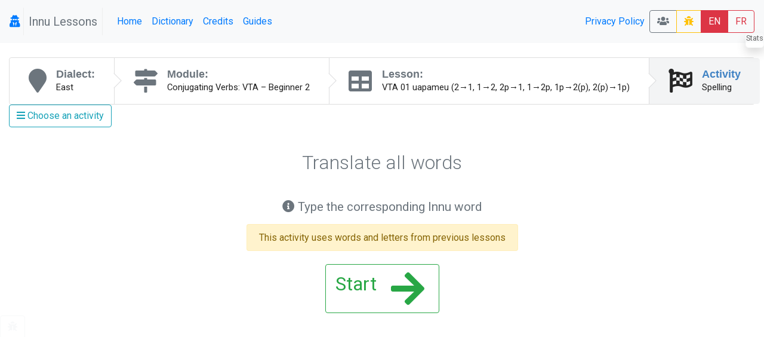

--- FILE ---
content_type: text/html; charset=UTF-8
request_url: https://lessons.innu-aimun.ca/lessons/activity/598?dialect=2
body_size: 12225
content:
<!DOCTYPE html>
<html  lang="en">
<head>
    <meta charset="utf-8"/>    <meta name="viewport" content="width=device-width, initial-scale=1.0">
    <title>
        Lessons: VTA 01 uapameu (2→1, 1→2, 2p→1, 1→2p, 1p→2(p), 2(p)→1p)::Translate all words    </title>

    <link href="/favicon.ico" type="image/x-icon" rel="icon"/><link href="/favicon.ico" type="image/x-icon" rel="shortcut icon"/>    <link rel="stylesheet" href="/css/bootstrap.min.css"/>    <link rel="stylesheet" href="/css/lessons.css"/>    <meta name="google-signin-scope" content="profile email">
    <meta name="google-signin-client_id" content="217034757918-l96s9h0tbcqafmdhr0eq6hpojdhktvaa.apps.googleusercontent.com">

    <script src="/js/jquery-3.3.1.min.js"></script>
    <!--script
        src="https://code.jquery.com/jquery-3.3.1.min.js"
        integrity="sha256-FgpCb/KJQlLNfOu91ta32o/NMZxltwRo8QtmkMRdAu8="
        crossorigin="anonymous"></script-->


    <link href="https://fonts.googleapis.com/css?family=Raleway:500i|Roboto:300,400,700|Roboto+Mono" rel="stylesheet">
    <link rel="stylesheet" href="https://use.fontawesome.com/releases/v5.3.1/css/all.css" integrity="sha384-mzrmE5qonljUremFsqc01SB46JvROS7bZs3IO2EmfFsd15uHvIt+Y8vEf7N7fWAU" crossorigin="anonymous">
    <style type="text/css">
        @media screen and (min-width:1440px){
            .card-img-top {
                width:auto;
                margin:.5rem auto;
                min-height: 150px;
                max-height:500px;

                max-width: 100%;
            }
        }
        @media screen and (max-width:425px){
            .col > .card , #images > .card{
                width:90vw;

            }
        }

        svg.loader {
            width: 30vw;
            height: 30vh;
            position: fixed;
            top: 30vh;
            left: 30vw;
            display: block;
            z-index: 1000;
        }
    </style>
</head>
<body>
<nav class="navbar navbar-expand-sm  navbar-primary bg-light" id="menu">
    <span class="navbar-brand">
        <a href="#"  title="My profile">
                <i class="fa fa-user-secret icon"></i>
            </a>



    <span class="navbar-text text-muted px-2" style="border: 1px solid #eee; border-width:0 1px 0 1px;" >Innu Lessons</span>
    </span>
    <button class="navbar-toggler collapsed btn-outline-secondary" type="button" data-toggle="collapse" data-target="#menuCollapsible" aria-controls="menuCollapsible" aria-expanded="false" aria-label="Toggle navigation">
        <span class="fa fa-bars"></span>
    </button>

    <div class="collapse navbar-collapse" id="menuCollapsible">
        <ul class="navbar-nav mr-auto">
            <li class="nav-item">
                <a class="nav-link"  href="/" >
                    Home                </a>
            </li>

            <li class="nav-item">
                <a target="dictionary" class=" nav-link" href="https://dictionary.innu-aimun.ca">Dictionary</a>

            </li>
            <li class="nav-item">
                <a class=" nav-link" href="/pages/credits">Credits</a>

            </li>
            <li class="nav-item">
                <a class=" nav-link" href="/pages/guide">Guides</a>

            </li>


        </ul>
        <ul class="navbar-nav ">


            <li class="nav-item">

            </li>
            <li class="nav-item">

            </li>
            <li class="nav-item">
                <a class=" nav-link" href="/pages/privacy">Privacy Policy</a>

            </li>
            <li class="nav-item">

            </li>
        </ul>






        <span class="btn-group">
            <a class="btn btn-outline-secondary" title="Classrooms" href="/classrooms"><i class="fa fa-users"></i> </a>

                        <a  class="btn btn-outline-warning " title="report a bug" href="/lessons/report-a-problem"><i class="fa fa-bug"></i> </a>
            <a class="btn btn-danger" href="/lessons/activity/598?locale=eng" >EN</a>
            <a class="btn btn-outline-danger" href="/lessons/activity/598?locale=fra" >FR</a>
                    </span>
    </div>
</nav>

<svg class="loader " version="1.1" id="L9" xmlns="http://www.w3.org/2000/svg" xmlns:xlink="http://www.w3.org/1999/xlink"
     x="0px" y="0px"
     viewBox="0 0 100 100" enable-background="new 0 0 0 0" xml:space="preserve">
                    <path fill="#999"
                          d="M73,50c0-12.7-10.3-23-23-23S27,37.3,27,50 M30.9,50c0-10.5,8.5-19.1,19.1-19.1S69.1,39.5,69.1,50">
                        <animateTransform
                            attributeName="transform"
                            attributeType="XML"
                            type="rotate"
                            dur="1s"
                            from="0 50 50"
                            to="360 50 50"
                            repeatCount="indefinite"/>
                    </path>
                </svg>

<div id="main" class="mt-4 container-fluid"  >

    <div class="row">

        <div class="col-md-auto order-last order-md-first  "  id="sidebar">
                    </div>
        <div class="col activity " id="mainContent">
                        <div class="d-flex  align-content-center">

    <nav class="ui steps m-auto ">
        <a href="#"   data-toggle="modal" data-target="#dialectList" class="nav-link  text-secondary  step ">
            <i class="fa fa-map-marker icon"></i>
            <div class="content ">
                <div class="title">Dialect:</div>
                <div class="description">
                    East                </div>
            </div>
        </a>
        <a href="/levels" class=" text-secondary  step">
            <i class="fa  fa-map-signs icon"></i>
            <div class="content">
                <div class="title">Module:</div>
                <div class="description">
                    Conjugating Verbs: VTA – Beginner 2
                </div>
            </div>
        </a>
        <a href="/levels/view/15"  class=" text-secondary  step">
            <i class="fa fa-table icon"></i>
            <div class="content">
                <div class="title">Lesson:</div>
                <div class="description">VTA 01 uapameu (2→1, 1→2, 2p→1, 1→2p, 1p→2(p), 2(p)→1p)</div>
            </div>
        </a>
        <a href="#" class="active step"  data-toggle="modal" data-target="#activityList"  >
            <i class="fa fa-flag-checkered icon"></i>
            <div class="content">
                <div class="title">Activity</div>
                <div class="description">Spelling</div>
            </div>
        </a>

    </nav>
</div>

<div class="modal fade " id="dialectList" tabindex="-1" role="dialog">
    <div class="modal-dialog" role="document">
        <div class="modal-content">
            <div class="modal-header">
                <h5 class="modal-title">Choose Activity Dialect</h5>
                <button type="button" class="close" data-dismiss="modal" aria-label="Close">
                    <span aria-hidden="true">&times;</span>
                </button>
            </div>
            <div class="modal-body">
                <div class="row justify-content-md-center">
                    <div class="col ">
                        <div class="list-group ">
                                                            <a  class="list-group-item list-group-item-action flex-column align-items-start  "    href="/lessons/activity/598?dialect=2" >
                                    <h3 class="mb-1 bg-teal">
                                        <i class="fa fa-arrow-right icon float-right"></i>
                                        East                                    </h3>

                                </a>


                                                            <a  class="list-group-item list-group-item-action flex-column align-items-start  "    href="/lessons/activity/598?dialect=3" >
                                    <h3 class="mb-1 bg-teal">
                                        <i class="fa fa-arrow-right icon float-right"></i>
                                        West                                    </h3>

                                </a>


                                                    </div>
                    </div>
                </div>
            </div>
            <div class="modal-footer">
                <button type="button" class="btn btn-secondary" data-dismiss="modal">Close</button>

            </div>
        </div>
    </div>
</div>

<div class="btn-group">
    <a href="#" data-toggle="modal" data-target="#activityList"  class="btn btn-outline-info">
        <i class="fa fa-bars"></i>  Choose an activity    </a>
    
</div>

<div class="modal fade " id="activityList" tabindex="-1" role="dialog">
    <div class="modal-dialog modal-xl" role="document">
        <div class="modal-content">
            <div class="modal-header">
                <h5 class="modal-title">Choose activity</h5>
                <button type="button" class="close" data-dismiss="modal" aria-label="Close">
                    <span aria-hidden="true">&times;</span>
                </button>
            </div>
            <div class="modal-body">
                <div class="row justify-content-md-center">
                    <div class="col ">
                        <div class="list-group list-group-flush ">


                            
                                <a  class="list-group-item list-group-item-action flex-column align-items-start  "     href="/lessons/activity/591" >
                                    <h6 class="mb-1 bg-teal">
                                                                                    <i class="float-right fa fa-arrow-right icon"></i>
                                         </i> Repeat and record (for L2 learners)</h6>
                                    <p>Listen, record what you hear, and compare your own pronunciation to the original.
<i>*User recordings are temporary and will never be saved on our server</i></p>
                                                                    </a>



                            
                                <a  class="list-group-item list-group-item-action flex-column align-items-start  "     href="/lessons/activity/592" >
                                    <h6 class="mb-1 bg-teal">
                                                                                    <i class="float-right fa fa-arrow-right icon"></i>
                                         </i> Recognize new words</h6>
                                    <p></p>
                                                                    </a>



                            
                                <a  class="list-group-item list-group-item-action flex-column align-items-start  "     href="/lessons/activity/593" >
                                    <h6 class="mb-1 bg-teal">
                                                                                    <i class="float-right fa fa-arrow-right icon"></i>
                                         </i> Match written translations</h6>
                                    <p><p>Click the Innu word/phrase and its corresponding translation</p></p>
                                                                    </a>



                            
                                <a  class="list-group-item list-group-item-action flex-column align-items-start  "     href="/lessons/activity/594" >
                                    <h6 class="mb-1 bg-teal">
                                                                                    <i class="float-right fa fa-arrow-right icon"></i>
                                         </i> Recognize new word translations</h6>
                                    <p>Listen, then click the corresponding translation</p>
                                                                    </a>



                            
                                <a  class="list-group-item list-group-item-action flex-column align-items-start  "     href="/lessons/activity/595" >
                                    <h6 class="mb-1 bg-teal">
                                                                                    <i class="float-right fa fa-arrow-right icon"></i>
                                         </i> Dictation</h6>
                                    <p></p>
                                                                    </a>



                            
                                <a  class="list-group-item list-group-item-action flex-column align-items-start  "     href="/lessons/activity/596" >
                                    <h6 class="mb-1 bg-teal">
                                                                                    <i class="float-right fa fa-arrow-right icon"></i>
                                         </i> Translate the words</h6>
                                    <p><p>Type the corresponding Innu word</p></p>
                                                                    </a>



                            
                                <a  class="list-group-item list-group-item-action flex-column align-items-start  "     href="/lessons/activity/597" >
                                    <h6 class="mb-1 bg-teal">
                                                                                    <i class="float-right fa fa-arrow-right icon"></i>
                                         </i> Recognize all words</h6>
                                    <p></p>
                                                                    </a>



                            
                                <a  class="list-group-item list-group-item-action flex-column align-items-start  "     href="/lessons/activity/598" >
                                    <h6 class="mb-1 bg-teal">
                                                                                    <i class="float-right fa fa-arrow-right icon"></i>
                                         </i> Translate all words</h6>
                                    <p>Type the corresponding Innu word</p>
                                                                    </a>



                                                    </div>
                    </div>
                </div>
            </div>
            <div class="modal-footer">
                <button type="button" class="btn btn-secondary" data-dismiss="modal">Close</button>

            </div>
        </div>
    </div>
</div>

<div class="alert alert-warning alert-dismissible text-center d-none" id="dialectChanged">
    <span class="fa fa-exclamation-circle mr-2"></span> Uh-oh! We don't have this lesson in the <em>East</em> dialect. It has been replaced with the  <strong>East</strong> dialect.</div>

<header class="ui header mt-4" style="margin-bottom: 2em;">
    <h2 class="text-center font-weight-light text-secondary p-3" > <!--VTA 01 uapameu (2→1, 1→2, 2p→1, 1→2p, 1p→2(p), 2(p)→1p):--> Translate all words    </h2>
    <div class="sub header text-center text-secondary p-3" style="font-size: 1.3rem; white-space: pre;"><i class="fa fa-info-circle"></i> Type the corresponding Innu word</div>    <p class="mt-2 text-center justify-content-center "><span class="alert alert-warning">This activity uses words and letters from previous lessons</span></p>

</header>
<div class="row justify-content-center">
    <div class="col-4 text-center">
        <button onclick="startGame(); $(this).parent().parent().remove();" class="btn btn-lg btn-outline-success rounded align-text-bottom" title="" style="font-size: 2rem;">
            <i class="fa fa-arrow-right mr-2 ml-4 float-right" style="font-size: 4rem" ></i>Start        </button>
    </div>
</div>
<script type="text/javascript">

    function timeToString(time) {


        var minutes=0;
        if(time>60)
            minutes=Math.floor(time/60)%60;

        var seconds=time;
        if(time>60)
            seconds=time%60;

        return zeroPad(minutes)+':'+zeroPad(seconds);
    };
    function zeroPad(num){
        if(Math.floor(num)>9)return Math.floor(num);
        return "0"+Math.floor(num);
    };
    function trimString(sInString) {
        sInString = sInString.replace( /^\s+/g, "" );// strip leading
        return sInString.replace( /\s+$/g, "" );// strip trailing
    }

    function updateTime() {
        if( max_points>0){
            $("#grade").html("<span class='p-1'><i class='fa  fa-bullseye mr-2'></i> "+(score>0?Math.ceil((score/max_points)*100):0)+"%</span>");
            //$("#grade").html("<span class='p-1'><i class='fa  fa-bullseye mr-2'></i> "+(Math.ceil((score/max_points)*100))+"%</span>");
        }
        if (starttime!=null) {
            if (timerPaused) {
                document.getElementById("timer").style.textDecoration="blink";
                return;
            }
            time=new Date().getTime();
            elapsed=(time-starttime)/1000;
        }
        $('#timer').html("<i class='fa  fa-stopwatch mr-2'></i>"+timeToString(elapsed));
        document.getElementById("timer").style.textDecoration="none";
    };

    function addPenalty(time) {
        starttime=starttime-time*1000;
    };
    let gold= 85;
    let bronze =50;
    let silver=70;
    let score=0;
    let loading=true;
    let finished=false;
    let starttime=null;
    let elapsed=0;
    let timerPaused=true;
    let timePerQuestion =65;
    let max_points = 40;
    let isTimeBased= false;
    let userAccuracy =0;
    let userLexicon = {};

    function startGame() {
        if (starttime!=null) return;
        $('#content > .row').removeClass('d-none'); $(this).parent().parent().remove();
        try {
            //console.log($("#audio")[0]);
            $("#audio")[0].pause();
        }catch (e) {

        }
        timerPaused = false;
        starttime=new Date().getTime();
        setTimeout(function (){showTimer();},1000);
        try{
            playNext();
        }catch (e) {

        }
    }
    function showTimer() {
        if (!finished) {
            setTimeout( function (){showTimer();},1000);
            updateTime();
        }
    }
    function pauseGame() {
        timerPaused=true;
        $("#timer").addClass("blink");

    }
    function resumeGame() {
        if (!timerPaused) return;
        starttime=new Date().getTime()-elapsed*1000;
        timerPaused=false;
        $("#timer").removeClass("blink");
    }
    function finishGame() {
        finished = true;
        if( max_points>0){
            $("#grade").html("<span class='p-1'><i class='fa  fa-bullseye mr-2'></i> "+(score>0?Math.ceil((score/max_points)*100):0)+"%</span>");
        }

        if(isTimeBased){
            gold = 10;
            silver = gold*70;
            bronze = silver*1.5;
        }else {
            gold=  max_points;
            bronze = Math.ceil(0.50 * max_points);
            silver= Math.ceil(0.75 * max_points);

            }
                let percentage  = max_points>0?Math.ceil((score/max_points)*100):100;

        $('#scoreAlert').removeClass('d-none');
        $('#scoreAlert .alert').addClass('show');
        let message="Bronze feathers! To get silver feathers, complete the exercise with " + silver + " points!";

        let sound='bronze';
        let gold_time = false;

        if (percentage>99 && (gold_time === false || gold_time >= elapsed ) && isPerformance(gold)) {
            message="Congratulations !  You've mastered this exercise!";
            try{
                showGold();

            }catch(err){}


            setTimeout(function(){
                playAudio('/files/sounds/EGoodYoureGreat.mp3');
            },2500);

        }
        else if (percentage>74 && isPerformance(silver)) {
            message="Well done ! Required for gold:   "+(max_points>0?"points: "+max_points+"/"+max_points:"")+" ";
            try{
                showSilver();

            }catch(err){}
            playAudio('/files/sounds/EGoodKeepingGoing.mp3');

        } else if (percentage>50 && isPerformance(bronze) ){
            message="Well done ! Required for silver:  "+(max_points>0?"points: "+Math.ceil(max_points*.75)+"/"+max_points:"")+" ";

            try{
                showBronze();

            }catch(err){}

            setTimeout (function (){
                playAudio('/files/sounds/EGoodKeepingGoing.mp3');
            }, 5500);

        }
        else if (score>0) {
            message="Good effort ! Required for bronze:  "+(max_points>0?"points: "+Math.ceil(max_points*.5)+"/"+max_points:"")+" ";

            try{showTried();}catch(err){}

            playAudio('/files/sounds/EGood1-Ekute.mp3');

        }
        else{
            message="Please review the lesson and try again ! For bronze  "+(max_points>0?"points: "+Math.ceil(max_points*.5)+"/"+max_points:"")+" ";
        }
        try
        {
            $('#reward_ranking').html(message);
        }
        catch(err){}
        if(max_points>0){
            $('#reward_ranking').before('<div class="alert alert-info"><span class="fa-2x p-1">'+score.toFixed(2)+"/"+max_points+ "</span>points <span style='font-size:1.5rem'>"+elapsed+"</span>s </div>");
        }
    }
    function showReward(reward){
        try{
            $('#'+reward).addClass('show');

        }catch(err){}
    }
    function showTried() {
        showReward('reward_tried');


    }
    function showBronze(){
        showTried();
        setTimeout( function(){ showReward('reward_bronze'); $("#trophy").addClass('bronze');document.getElementById("bronzeCheer").volume="0.1"; playEmbedAudio("bronzeCheer");}, 1000);

    }
    function showSilver(){
        showBronze();
        setTimeout( function(){ showReward('reward_silver'); $("#trophy").addClass('silver'); document.getElementById("silverCheer").volume="0.2"; playEmbedAudio("silverCheer");},2000);

    }
    function showGold(){
        showSilver();
        setTimeout( function(){ showReward('reward_gold'); $("#trophy").addClass('gold'); document.getElementById("goldCheer").volume="0.1"; playEmbedAudio("goldCheer");},3000);

    }
    function showAlertCorrect(){
        $("#correctAlert").removeClass('d-none');
        $("#correctAlert .alert").addClass('show');
    }
    function showAlertInCorrect(){
        $("#incorrectAlert").removeClass('d-none');
        $("#incorrectAlert .alert").addClass('show');
    }
    function hideAlertCorrect(){
        $("#correctAlert .alert").removeClass('show');
        $("#correctAlert").addClass('d-none');
    }
    function hideAlertInCorrect(){
        $("#incorrectAlert .alert").removeClass('show');
        $("#incorrectAlert").addClass('d-none');
    }
    function isPerformance(val){
        return isTimeBased? elapsed<=val:score>=val;
    }
    function escapeRegExp(string) {
        return string.replace(/[.*+?^${}()|[\]\\]/g, '\\$&'); // $& means the whole matched string
    }
     function  splitChars(entry){

        if(entry){
            let letters = entry.split('');//split the word
            /*
             * innu s never occurs alone , it occurs as sh |ss |tsh
             */
            let specialChars = ["tsh","ss","sh"/*,"kᵘ",  "mᵘ",  "shᵘ",  "tᵘ"*/];
            entry = entry .toLowerCase();
            for(let c in specialChars)
                if(entry.match(specialChars[c])!=null){
                    let char = specialChars[c];
                    let pos = 0;
                    while(entry.length){
                        let pos = entry.indexOf(char);
                        len = char.length;
                        //console.log(entry,char,pos,len);
                        if(pos<0)break;
                        letters[pos]=letters[pos]+char.substr(1);
                        entry= entry.substr(0,pos)+"*"+entry.substr(pos+1);
                        //entry[pos]="*";
                        while(len>1){
                            len--;
                            delete letters[pos+len];
                            entry= entry.substr(0,(pos+len))+"*"+entry.substr((pos+len)+1);
                            //entry[pos+len]="*";
                        }
                        //console.log(char,entry);
                        pos+=len;
                        //entry = entry.substr(pos);
                    }
                }
            let results = [];
            for(let i in letters){
                if(letters[i]!=undefined)results.push(letters[i])
            }
            return results;
        }
        return [];
    }
    function toRoman(txt){
        if(txt)
        return txt.replace(/ᵘ/ig,'w');
        return txt;
    }
    function toSyllabic(txt){
        if(txt)
        return txt.replace(/w/ig,'ᵘ').replace(/l/ig,'n').replace(/ń/ig,'n');
        return txt;
    }

    function updateLexicon(lexicon_id,isCorrect){
        if(userLexicon[lexicon_id]==undefined){
            userLexicon[lexicon_id] = { lexicon_id:lexicon_id, total:0, correct:0};
        }
        userLexicon[lexicon_id].total += 1;
        if(isCorrect) userLexicon[lexicon_id].correct += 1;
    }
    function saveUserLexicon(){
        try{
            $.ajaxSetup({
                headers:{'X-CSRF-Token':'8ae0bfe0ddda7b17fddd3cfceea90bce728f03058be3d2b860cc6ce6fc73f6fe4f2fc496d773404a9c462a3d4010d80e23e683b4dcb365ba3ec7b2da41e0b15c'},

            });
            $.post('/users/update-my-lexicons.json', {
                data:userLexicon,
                _csrfToken:"8ae0bfe0ddda7b17fddd3cfceea90bce728f03058be3d2b860cc6ce6fc73f6fe4f2fc496d773404a9c462a3d4010d80e23e683b4dcb365ba3ec7b2da41e0b15c"

            },function(response){
                console.log(response);
                $("#scoreAlert > .alert").append('<div id="scoreFeedBack" class="alert  alert-dismissible  '+response.status+'">'+`<button type="button" class="close" data-dismiss="alert" aria-label="Close">
                    <span aria-hidden="true">&times;</span>
                </button>`+response.message+'</div>');
                setTimeout(function(){
                    $("#scoreFeedBack").remove();
                },3000);
            }).fail(function () {

            });;

        }catch (e) {
            console.log("save points", e)
        }
    }


    $(function(){
                $("#sidebar").addClass('d-none');
        $('#dialectList').on('show.bs.modal', function (e) {
            playAudio('/files/sounds/EChooseDialect.mp3');
        });
        $('#activityList').on('show.bs.modal', function (e) {
            playAudio('/files/sounds/EChooseExerciceLesson.mp3');
            $('#scoreAlert').addClass('d-none');
        });
        setTimeout(function () {
            $('#dialectChanged').addClass("fade");
            setTimeout(function () {
                $('#dialectChanged').addClass("d-none");
            },4500);
        },4500);

    });



</script>
<audio id="goldCheer"  volume="0.1">
    <source src="/assets/5_Sec_Crowd_Cheer-Mike_Koenig-1562033255.mp3" type="audio/mpeg">
</audio>
<audio id="silverCheer" volume="0.1">
    <source src="/assets/Ovation-Mike_Koenig-1061486511.mp3" type="audio/mpeg">
</audio>
<audio id="bronzeCheer" volume="0.1">
    <source src="/assets/Applause Moderate 2 -SoundBible.com-1871339441.mp3" type="audio/mpeg">
</audio>
<div id="content" class="container-fluid">

    <div class="row d-none">
        <div class="col mb-5">
            <div id="progress" class="progress " style="height:2rem">
                <div class="progress-bar bg-success" role="progressbar" aria-valuenow="0" aria-valuemin="0" aria-valuemax="100"></div>
            </div>
        </div>
    </div>



    <div class="row align-content-center justify-content-center d-none">

        <div id="questions" class="col text-center">
            <div class="alert alert-info d-md-none mt-2"><span class="fa fa-info-circle mr-2"></span> Type w if you want to type ᵘ</div>
                        <div id="question1696" class="d-none text-center">
                <span id="image_1696"></span><p class='text-info text-center ' style='font-size:1.8rem' onclick="playEmbedAudio('sound_1696')" >envoyons-le/la qqpart! (nous [inclusif])</p>                <input placeholder="Type in this box :  Type w if you want to type ᵘ"  autocomplete="off" onkeypress="if(event.keyCode==13)checkAnswer()" type="text" id="input_1696" class="form-control m-auto fa-2x" style="max-width: 75%; height:3rem;" />
                <p class="text-center tool mt-5">
                        <span class="btn btn-lg btn-outline-secondary check fade show" onclick="checkAnswer()">
                            <i class="fa fa-2x fa-check"></i>
                        </span>
                    <span class="btn btn-lg btn-outline-secondary next fade" onclick="$(this).remove();nextStimulus()">
                            <i class="fa fa-3x fa-arrow-right"></i>
                        </span>

                </p>
            </div>
                        <div id="question1694" class="d-none text-center">
                <span id="image_1694"></span><p class='text-info text-center ' style='font-size:1.8rem' onclick="playEmbedAudio('sound_1694')" >envoyons-les qqpart! (nous [inclusif])</p>                <input placeholder="Type in this box :  Type w if you want to type ᵘ"  autocomplete="off" onkeypress="if(event.keyCode==13)checkAnswer()" type="text" id="input_1694" class="form-control m-auto fa-2x" style="max-width: 75%; height:3rem;" />
                <p class="text-center tool mt-5">
                        <span class="btn btn-lg btn-outline-secondary check fade show" onclick="checkAnswer()">
                            <i class="fa fa-2x fa-check"></i>
                        </span>
                    <span class="btn btn-lg btn-outline-secondary next fade" onclick="$(this).remove();nextStimulus()">
                            <i class="fa fa-3x fa-arrow-right"></i>
                        </span>

                </p>
            </div>
                        <div id="question1700" class="d-none text-center">
                <span id="image_1700"></span><p class='text-info text-center ' style='font-size:1.8rem' onclick="playEmbedAudio('sound_1700')" >envoyez-les qqpart!</p>                <input placeholder="Type in this box :  Type w if you want to type ᵘ"  autocomplete="off" onkeypress="if(event.keyCode==13)checkAnswer()" type="text" id="input_1700" class="form-control m-auto fa-2x" style="max-width: 75%; height:3rem;" />
                <p class="text-center tool mt-5">
                        <span class="btn btn-lg btn-outline-secondary check fade show" onclick="checkAnswer()">
                            <i class="fa fa-2x fa-check"></i>
                        </span>
                    <span class="btn btn-lg btn-outline-secondary next fade" onclick="$(this).remove();nextStimulus()">
                            <i class="fa fa-3x fa-arrow-right"></i>
                        </span>

                </p>
            </div>
                        <div id="question1692" class="d-none text-center">
                <span id="image_1692"></span><p class='text-info text-center ' style='font-size:1.8rem' onclick="playEmbedAudio('sound_1692')" >envoyez-le/la qqpart!</p>                <input placeholder="Type in this box :  Type w if you want to type ᵘ"  autocomplete="off" onkeypress="if(event.keyCode==13)checkAnswer()" type="text" id="input_1692" class="form-control m-auto fa-2x" style="max-width: 75%; height:3rem;" />
                <p class="text-center tool mt-5">
                        <span class="btn btn-lg btn-outline-secondary check fade show" onclick="checkAnswer()">
                            <i class="fa fa-2x fa-check"></i>
                        </span>
                    <span class="btn btn-lg btn-outline-secondary next fade" onclick="$(this).remove();nextStimulus()">
                            <i class="fa fa-3x fa-arrow-right"></i>
                        </span>

                </p>
            </div>
                        <div id="question1688" class="d-none text-center">
                <span id="image_1688"></span><p class='text-info text-center ' style='font-size:1.8rem' onclick="playEmbedAudio('sound_1688')" >envoyez-moi qqpart!</p>                <input placeholder="Type in this box :  Type w if you want to type ᵘ"  autocomplete="off" onkeypress="if(event.keyCode==13)checkAnswer()" type="text" id="input_1688" class="form-control m-auto fa-2x" style="max-width: 75%; height:3rem;" />
                <p class="text-center tool mt-5">
                        <span class="btn btn-lg btn-outline-secondary check fade show" onclick="checkAnswer()">
                            <i class="fa fa-2x fa-check"></i>
                        </span>
                    <span class="btn btn-lg btn-outline-secondary next fade" onclick="$(this).remove();nextStimulus()">
                            <i class="fa fa-3x fa-arrow-right"></i>
                        </span>

                </p>
            </div>
                        <div id="question1691" class="d-none text-center">
                <span id="image_1691"></span><p class='text-info text-center ' style='font-size:1.8rem' onclick="playEmbedAudio('sound_1691')" >envoyons-le/la/les [obviatif] qqpart! (nous [inclusif])</p>                <input placeholder="Type in this box :  Type w if you want to type ᵘ"  autocomplete="off" onkeypress="if(event.keyCode==13)checkAnswer()" type="text" id="input_1691" class="form-control m-auto fa-2x" style="max-width: 75%; height:3rem;" />
                <p class="text-center tool mt-5">
                        <span class="btn btn-lg btn-outline-secondary check fade show" onclick="checkAnswer()">
                            <i class="fa fa-2x fa-check"></i>
                        </span>
                    <span class="btn btn-lg btn-outline-secondary next fade" onclick="$(this).remove();nextStimulus()">
                            <i class="fa fa-3x fa-arrow-right"></i>
                        </span>

                </p>
            </div>
                        <div id="question1701" class="d-none text-center">
                <span id="image_1701"></span><p class='text-info text-center ' style='font-size:1.8rem' onclick="playEmbedAudio('sound_1701')" >envoyez-le/la/les [obviatif] qqpart!</p>                <input placeholder="Type in this box :  Type w if you want to type ᵘ"  autocomplete="off" onkeypress="if(event.keyCode==13)checkAnswer()" type="text" id="input_1701" class="form-control m-auto fa-2x" style="max-width: 75%; height:3rem;" />
                <p class="text-center tool mt-5">
                        <span class="btn btn-lg btn-outline-secondary check fade show" onclick="checkAnswer()">
                            <i class="fa fa-2x fa-check"></i>
                        </span>
                    <span class="btn btn-lg btn-outline-secondary next fade" onclick="$(this).remove();nextStimulus()">
                            <i class="fa fa-3x fa-arrow-right"></i>
                        </span>

                </p>
            </div>
                        <div id="question1693" class="d-none text-center">
                <span id="image_1693"></span><p class='text-info text-center ' style='font-size:1.8rem' onclick="playEmbedAudio('sound_1693')" >envoie-nous [exclusif] qqpart; envoyez-nous [exclusif] qqpart!</p>                <input placeholder="Type in this box :  Type w if you want to type ᵘ"  autocomplete="off" onkeypress="if(event.keyCode==13)checkAnswer()" type="text" id="input_1693" class="form-control m-auto fa-2x" style="max-width: 75%; height:3rem;" />
                <p class="text-center tool mt-5">
                        <span class="btn btn-lg btn-outline-secondary check fade show" onclick="checkAnswer()">
                            <i class="fa fa-2x fa-check"></i>
                        </span>
                    <span class="btn btn-lg btn-outline-secondary next fade" onclick="$(this).remove();nextStimulus()">
                            <i class="fa fa-3x fa-arrow-right"></i>
                        </span>

                </p>
            </div>
                        <div id="question1705" class="d-none text-center">
                <span id="image_1705"></span><p class='text-info text-center ' style='font-size:1.8rem' onclick="playEmbedAudio('sound_1705')" >écoutons-le/la! (nous [inclusif])</p>                <input placeholder="Type in this box :  Type w if you want to type ᵘ"  autocomplete="off" onkeypress="if(event.keyCode==13)checkAnswer()" type="text" id="input_1705" class="form-control m-auto fa-2x" style="max-width: 75%; height:3rem;" />
                <p class="text-center tool mt-5">
                        <span class="btn btn-lg btn-outline-secondary check fade show" onclick="checkAnswer()">
                            <i class="fa fa-2x fa-check"></i>
                        </span>
                    <span class="btn btn-lg btn-outline-secondary next fade" onclick="$(this).remove();nextStimulus()">
                            <i class="fa fa-3x fa-arrow-right"></i>
                        </span>

                </p>
            </div>
                        <div id="question1704" class="d-none text-center">
                <span id="image_1704"></span><p class='text-info text-center ' style='font-size:1.8rem' onclick="playEmbedAudio('sound_1704')" >écoutons-les! (nous [inclusif])</p>                <input placeholder="Type in this box :  Type w if you want to type ᵘ"  autocomplete="off" onkeypress="if(event.keyCode==13)checkAnswer()" type="text" id="input_1704" class="form-control m-auto fa-2x" style="max-width: 75%; height:3rem;" />
                <p class="text-center tool mt-5">
                        <span class="btn btn-lg btn-outline-secondary check fade show" onclick="checkAnswer()">
                            <i class="fa fa-2x fa-check"></i>
                        </span>
                    <span class="btn btn-lg btn-outline-secondary next fade" onclick="$(this).remove();nextStimulus()">
                            <i class="fa fa-3x fa-arrow-right"></i>
                        </span>

                </p>
            </div>
                        <div id="question1707" class="d-none text-center">
                <span id="image_1707"></span><p class='text-info text-center ' style='font-size:1.8rem' onclick="playEmbedAudio('sound_1707')" >écoutez-les!</p>                <input placeholder="Type in this box :  Type w if you want to type ᵘ"  autocomplete="off" onkeypress="if(event.keyCode==13)checkAnswer()" type="text" id="input_1707" class="form-control m-auto fa-2x" style="max-width: 75%; height:3rem;" />
                <p class="text-center tool mt-5">
                        <span class="btn btn-lg btn-outline-secondary check fade show" onclick="checkAnswer()">
                            <i class="fa fa-2x fa-check"></i>
                        </span>
                    <span class="btn btn-lg btn-outline-secondary next fade" onclick="$(this).remove();nextStimulus()">
                            <i class="fa fa-3x fa-arrow-right"></i>
                        </span>

                </p>
            </div>
                        <div id="question1708" class="d-none text-center">
                <span id="image_1708"></span><p class='text-info text-center ' style='font-size:1.8rem' onclick="playEmbedAudio('sound_1708')" >écoutez-le/la!</p>                <input placeholder="Type in this box :  Type w if you want to type ᵘ"  autocomplete="off" onkeypress="if(event.keyCode==13)checkAnswer()" type="text" id="input_1708" class="form-control m-auto fa-2x" style="max-width: 75%; height:3rem;" />
                <p class="text-center tool mt-5">
                        <span class="btn btn-lg btn-outline-secondary check fade show" onclick="checkAnswer()">
                            <i class="fa fa-2x fa-check"></i>
                        </span>
                    <span class="btn btn-lg btn-outline-secondary next fade" onclick="$(this).remove();nextStimulus()">
                            <i class="fa fa-3x fa-arrow-right"></i>
                        </span>

                </p>
            </div>
                        <div id="question1695" class="d-none text-center">
                <span id="image_1695"></span><p class='text-info text-center ' style='font-size:1.8rem' onclick="playEmbedAudio('sound_1695')" >écoutez-moi!</p>                <input placeholder="Type in this box :  Type w if you want to type ᵘ"  autocomplete="off" onkeypress="if(event.keyCode==13)checkAnswer()" type="text" id="input_1695" class="form-control m-auto fa-2x" style="max-width: 75%; height:3rem;" />
                <p class="text-center tool mt-5">
                        <span class="btn btn-lg btn-outline-secondary check fade show" onclick="checkAnswer()">
                            <i class="fa fa-2x fa-check"></i>
                        </span>
                    <span class="btn btn-lg btn-outline-secondary next fade" onclick="$(this).remove();nextStimulus()">
                            <i class="fa fa-3x fa-arrow-right"></i>
                        </span>

                </p>
            </div>
                        <div id="question1717" class="d-none text-center">
                <span id="image_1717"></span><p class='text-info text-center ' style='font-size:1.8rem' onclick="playEmbedAudio('sound_1717')" >écoutez-le/la/les [obviatif]!</p>                <input placeholder="Type in this box :  Type w if you want to type ᵘ"  autocomplete="off" onkeypress="if(event.keyCode==13)checkAnswer()" type="text" id="input_1717" class="form-control m-auto fa-2x" style="max-width: 75%; height:3rem;" />
                <p class="text-center tool mt-5">
                        <span class="btn btn-lg btn-outline-secondary check fade show" onclick="checkAnswer()">
                            <i class="fa fa-2x fa-check"></i>
                        </span>
                    <span class="btn btn-lg btn-outline-secondary next fade" onclick="$(this).remove();nextStimulus()">
                            <i class="fa fa-3x fa-arrow-right"></i>
                        </span>

                </p>
            </div>
                        <div id="question1698" class="d-none text-center">
                <span id="image_1698"></span><p class='text-info text-center ' style='font-size:1.8rem' onclick="playEmbedAudio('sound_1698')" >écoute-nous [exclusif]!; écoutez-nous [exclusif]!</p>                <input placeholder="Type in this box :  Type w if you want to type ᵘ"  autocomplete="off" onkeypress="if(event.keyCode==13)checkAnswer()" type="text" id="input_1698" class="form-control m-auto fa-2x" style="max-width: 75%; height:3rem;" />
                <p class="text-center tool mt-5">
                        <span class="btn btn-lg btn-outline-secondary check fade show" onclick="checkAnswer()">
                            <i class="fa fa-2x fa-check"></i>
                        </span>
                    <span class="btn btn-lg btn-outline-secondary next fade" onclick="$(this).remove();nextStimulus()">
                            <i class="fa fa-3x fa-arrow-right"></i>
                        </span>

                </p>
            </div>
                        <div id="question1712" class="d-none text-center">
                <span id="image_1712"></span><p class='text-info text-center ' style='font-size:1.8rem' onclick="playEmbedAudio('sound_1712')" >amenons-le/la par ici! (nous [inclusif])</p>                <input placeholder="Type in this box :  Type w if you want to type ᵘ"  autocomplete="off" onkeypress="if(event.keyCode==13)checkAnswer()" type="text" id="input_1712" class="form-control m-auto fa-2x" style="max-width: 75%; height:3rem;" />
                <p class="text-center tool mt-5">
                        <span class="btn btn-lg btn-outline-secondary check fade show" onclick="checkAnswer()">
                            <i class="fa fa-2x fa-check"></i>
                        </span>
                    <span class="btn btn-lg btn-outline-secondary next fade" onclick="$(this).remove();nextStimulus()">
                            <i class="fa fa-3x fa-arrow-right"></i>
                        </span>

                </p>
            </div>
                        <div id="question1723" class="d-none text-center">
                <span id="image_1723"></span><p class='text-info text-center ' style='font-size:1.8rem' onclick="playEmbedAudio('sound_1723')" >amenons-les par ici! (nous [inclusif])</p>                <input placeholder="Type in this box :  Type w if you want to type ᵘ"  autocomplete="off" onkeypress="if(event.keyCode==13)checkAnswer()" type="text" id="input_1723" class="form-control m-auto fa-2x" style="max-width: 75%; height:3rem;" />
                <p class="text-center tool mt-5">
                        <span class="btn btn-lg btn-outline-secondary check fade show" onclick="checkAnswer()">
                            <i class="fa fa-2x fa-check"></i>
                        </span>
                    <span class="btn btn-lg btn-outline-secondary next fade" onclick="$(this).remove();nextStimulus()">
                            <i class="fa fa-3x fa-arrow-right"></i>
                        </span>

                </p>
            </div>
                        <div id="question1720" class="d-none text-center">
                <span id="image_1720"></span><p class='text-info text-center ' style='font-size:1.8rem' onclick="playEmbedAudio('sound_1720')" >amenez-les par ici!</p>                <input placeholder="Type in this box :  Type w if you want to type ᵘ"  autocomplete="off" onkeypress="if(event.keyCode==13)checkAnswer()" type="text" id="input_1720" class="form-control m-auto fa-2x" style="max-width: 75%; height:3rem;" />
                <p class="text-center tool mt-5">
                        <span class="btn btn-lg btn-outline-secondary check fade show" onclick="checkAnswer()">
                            <i class="fa fa-2x fa-check"></i>
                        </span>
                    <span class="btn btn-lg btn-outline-secondary next fade" onclick="$(this).remove();nextStimulus()">
                            <i class="fa fa-3x fa-arrow-right"></i>
                        </span>

                </p>
            </div>
                        <div id="question1715" class="d-none text-center">
                <span id="image_1715"></span><p class='text-info text-center ' style='font-size:1.8rem' onclick="playEmbedAudio('sound_1715')" >amenez-le/la par ici!</p>                <input placeholder="Type in this box :  Type w if you want to type ᵘ"  autocomplete="off" onkeypress="if(event.keyCode==13)checkAnswer()" type="text" id="input_1715" class="form-control m-auto fa-2x" style="max-width: 75%; height:3rem;" />
                <p class="text-center tool mt-5">
                        <span class="btn btn-lg btn-outline-secondary check fade show" onclick="checkAnswer()">
                            <i class="fa fa-2x fa-check"></i>
                        </span>
                    <span class="btn btn-lg btn-outline-secondary next fade" onclick="$(this).remove();nextStimulus()">
                            <i class="fa fa-3x fa-arrow-right"></i>
                        </span>

                </p>
            </div>
                        <div id="question1716" class="d-none text-center">
                <span id="image_1716"></span><p class='text-info text-center ' style='font-size:1.8rem' onclick="playEmbedAudio('sound_1716')" >amenez-moi par ici!</p>                <input placeholder="Type in this box :  Type w if you want to type ᵘ"  autocomplete="off" onkeypress="if(event.keyCode==13)checkAnswer()" type="text" id="input_1716" class="form-control m-auto fa-2x" style="max-width: 75%; height:3rem;" />
                <p class="text-center tool mt-5">
                        <span class="btn btn-lg btn-outline-secondary check fade show" onclick="checkAnswer()">
                            <i class="fa fa-2x fa-check"></i>
                        </span>
                    <span class="btn btn-lg btn-outline-secondary next fade" onclick="$(this).remove();nextStimulus()">
                            <i class="fa fa-3x fa-arrow-right"></i>
                        </span>

                </p>
            </div>
                        <div id="question1718" class="d-none text-center">
                <span id="image_1718"></span><p class='text-info text-center ' style='font-size:1.8rem' onclick="playEmbedAudio('sound_1718')" >amenons-le/la/les [obviatif] par ici! (nous [inclusif])</p>                <input placeholder="Type in this box :  Type w if you want to type ᵘ"  autocomplete="off" onkeypress="if(event.keyCode==13)checkAnswer()" type="text" id="input_1718" class="form-control m-auto fa-2x" style="max-width: 75%; height:3rem;" />
                <p class="text-center tool mt-5">
                        <span class="btn btn-lg btn-outline-secondary check fade show" onclick="checkAnswer()">
                            <i class="fa fa-2x fa-check"></i>
                        </span>
                    <span class="btn btn-lg btn-outline-secondary next fade" onclick="$(this).remove();nextStimulus()">
                            <i class="fa fa-3x fa-arrow-right"></i>
                        </span>

                </p>
            </div>
                        <div id="question1719" class="d-none text-center">
                <span id="image_1719"></span><p class='text-info text-center ' style='font-size:1.8rem' onclick="playEmbedAudio('sound_1719')" >amenez-le/la/les [obviatif] par ici!</p>                <input placeholder="Type in this box :  Type w if you want to type ᵘ"  autocomplete="off" onkeypress="if(event.keyCode==13)checkAnswer()" type="text" id="input_1719" class="form-control m-auto fa-2x" style="max-width: 75%; height:3rem;" />
                <p class="text-center tool mt-5">
                        <span class="btn btn-lg btn-outline-secondary check fade show" onclick="checkAnswer()">
                            <i class="fa fa-2x fa-check"></i>
                        </span>
                    <span class="btn btn-lg btn-outline-secondary next fade" onclick="$(this).remove();nextStimulus()">
                            <i class="fa fa-3x fa-arrow-right"></i>
                        </span>

                </p>
            </div>
                        <div id="question1709" class="d-none text-center">
                <span id="image_1709"></span><p class='text-info text-center ' style='font-size:1.8rem' onclick="playEmbedAudio('sound_1709')" >amène-nous [exclusif] par ici!; amenez-nous [exclusif] par ici!</p>                <input placeholder="Type in this box :  Type w if you want to type ᵘ"  autocomplete="off" onkeypress="if(event.keyCode==13)checkAnswer()" type="text" id="input_1709" class="form-control m-auto fa-2x" style="max-width: 75%; height:3rem;" />
                <p class="text-center tool mt-5">
                        <span class="btn btn-lg btn-outline-secondary check fade show" onclick="checkAnswer()">
                            <i class="fa fa-2x fa-check"></i>
                        </span>
                    <span class="btn btn-lg btn-outline-secondary next fade" onclick="$(this).remove();nextStimulus()">
                            <i class="fa fa-3x fa-arrow-right"></i>
                        </span>

                </p>
            </div>
                        <div id="question1724" class="d-none text-center">
                <span id="image_1724"></span><p class='text-info text-center ' style='font-size:1.8rem' onclick="playEmbedAudio('sound_1724')" >soufflez sur moi!</p>                <input placeholder="Type in this box :  Type w if you want to type ᵘ"  autocomplete="off" onkeypress="if(event.keyCode==13)checkAnswer()" type="text" id="input_1724" class="form-control m-auto fa-2x" style="max-width: 75%; height:3rem;" />
                <p class="text-center tool mt-5">
                        <span class="btn btn-lg btn-outline-secondary check fade show" onclick="checkAnswer()">
                            <i class="fa fa-2x fa-check"></i>
                        </span>
                    <span class="btn btn-lg btn-outline-secondary next fade" onclick="$(this).remove();nextStimulus()">
                            <i class="fa fa-3x fa-arrow-right"></i>
                        </span>

                </p>
            </div>
                        <div id="question1721" class="d-none text-center">
                <span id="image_1721"></span><p class='text-info text-center ' style='font-size:1.8rem' onclick="playEmbedAudio('sound_1721')" >souffle sur nous [exclusif]!; soufflez sur nous [exclusif]!</p>                <input placeholder="Type in this box :  Type w if you want to type ᵘ"  autocomplete="off" onkeypress="if(event.keyCode==13)checkAnswer()" type="text" id="input_1721" class="form-control m-auto fa-2x" style="max-width: 75%; height:3rem;" />
                <p class="text-center tool mt-5">
                        <span class="btn btn-lg btn-outline-secondary check fade show" onclick="checkAnswer()">
                            <i class="fa fa-2x fa-check"></i>
                        </span>
                    <span class="btn btn-lg btn-outline-secondary next fade" onclick="$(this).remove();nextStimulus()">
                            <i class="fa fa-3x fa-arrow-right"></i>
                        </span>

                </p>
            </div>
                        <div id="question1728" class="d-none text-center">
                <span id="image_1728"></span><p class='text-info text-center ' style='font-size:1.8rem' onclick="playEmbedAudio('sound_1728')" >soufflons sur lui/elle! (nous [inclusif])</p>                <input placeholder="Type in this box :  Type w if you want to type ᵘ"  autocomplete="off" onkeypress="if(event.keyCode==13)checkAnswer()" type="text" id="input_1728" class="form-control m-auto fa-2x" style="max-width: 75%; height:3rem;" />
                <p class="text-center tool mt-5">
                        <span class="btn btn-lg btn-outline-secondary check fade show" onclick="checkAnswer()">
                            <i class="fa fa-2x fa-check"></i>
                        </span>
                    <span class="btn btn-lg btn-outline-secondary next fade" onclick="$(this).remove();nextStimulus()">
                            <i class="fa fa-3x fa-arrow-right"></i>
                        </span>

                </p>
            </div>
                        <div id="question1730" class="d-none text-center">
                <span id="image_1730"></span><p class='text-info text-center ' style='font-size:1.8rem' onclick="playEmbedAudio('sound_1730')" >soufflons sur eux! (nous [inclusif])</p>                <input placeholder="Type in this box :  Type w if you want to type ᵘ"  autocomplete="off" onkeypress="if(event.keyCode==13)checkAnswer()" type="text" id="input_1730" class="form-control m-auto fa-2x" style="max-width: 75%; height:3rem;" />
                <p class="text-center tool mt-5">
                        <span class="btn btn-lg btn-outline-secondary check fade show" onclick="checkAnswer()">
                            <i class="fa fa-2x fa-check"></i>
                        </span>
                    <span class="btn btn-lg btn-outline-secondary next fade" onclick="$(this).remove();nextStimulus()">
                            <i class="fa fa-3x fa-arrow-right"></i>
                        </span>

                </p>
            </div>
                        <div id="question1733" class="d-none text-center">
                <span id="image_1733"></span><p class='text-info text-center ' style='font-size:1.8rem' onclick="playEmbedAudio('sound_1733')" >soufflez sur eux!</p>                <input placeholder="Type in this box :  Type w if you want to type ᵘ"  autocomplete="off" onkeypress="if(event.keyCode==13)checkAnswer()" type="text" id="input_1733" class="form-control m-auto fa-2x" style="max-width: 75%; height:3rem;" />
                <p class="text-center tool mt-5">
                        <span class="btn btn-lg btn-outline-secondary check fade show" onclick="checkAnswer()">
                            <i class="fa fa-2x fa-check"></i>
                        </span>
                    <span class="btn btn-lg btn-outline-secondary next fade" onclick="$(this).remove();nextStimulus()">
                            <i class="fa fa-3x fa-arrow-right"></i>
                        </span>

                </p>
            </div>
                        <div id="question1731" class="d-none text-center">
                <span id="image_1731"></span><p class='text-info text-center ' style='font-size:1.8rem' onclick="playEmbedAudio('sound_1731')" >soufflez sur lui/elle!</p>                <input placeholder="Type in this box :  Type w if you want to type ᵘ"  autocomplete="off" onkeypress="if(event.keyCode==13)checkAnswer()" type="text" id="input_1731" class="form-control m-auto fa-2x" style="max-width: 75%; height:3rem;" />
                <p class="text-center tool mt-5">
                        <span class="btn btn-lg btn-outline-secondary check fade show" onclick="checkAnswer()">
                            <i class="fa fa-2x fa-check"></i>
                        </span>
                    <span class="btn btn-lg btn-outline-secondary next fade" onclick="$(this).remove();nextStimulus()">
                            <i class="fa fa-3x fa-arrow-right"></i>
                        </span>

                </p>
            </div>
                        <div id="question1729" class="d-none text-center">
                <span id="image_1729"></span><p class='text-info text-center ' style='font-size:1.8rem' onclick="playEmbedAudio('sound_1729')" >soufflons sur lui/elle/eux [obviatif]! (nous [inclusif])</p>                <input placeholder="Type in this box :  Type w if you want to type ᵘ"  autocomplete="off" onkeypress="if(event.keyCode==13)checkAnswer()" type="text" id="input_1729" class="form-control m-auto fa-2x" style="max-width: 75%; height:3rem;" />
                <p class="text-center tool mt-5">
                        <span class="btn btn-lg btn-outline-secondary check fade show" onclick="checkAnswer()">
                            <i class="fa fa-2x fa-check"></i>
                        </span>
                    <span class="btn btn-lg btn-outline-secondary next fade" onclick="$(this).remove();nextStimulus()">
                            <i class="fa fa-3x fa-arrow-right"></i>
                        </span>

                </p>
            </div>
                        <div id="question1739" class="d-none text-center">
                <span id="image_1739"></span><p class='text-info text-center ' style='font-size:1.8rem' onclick="playEmbedAudio('sound_1739')" >soufflez sur lui/elle/eux [obviatif]!</p>                <input placeholder="Type in this box :  Type w if you want to type ᵘ"  autocomplete="off" onkeypress="if(event.keyCode==13)checkAnswer()" type="text" id="input_1739" class="form-control m-auto fa-2x" style="max-width: 75%; height:3rem;" />
                <p class="text-center tool mt-5">
                        <span class="btn btn-lg btn-outline-secondary check fade show" onclick="checkAnswer()">
                            <i class="fa fa-2x fa-check"></i>
                        </span>
                    <span class="btn btn-lg btn-outline-secondary next fade" onclick="$(this).remove();nextStimulus()">
                            <i class="fa fa-3x fa-arrow-right"></i>
                        </span>

                </p>
            </div>
                        <div id="question1737" class="d-none text-center">
                <span id="image_1737"></span><p class='text-info text-center ' style='font-size:1.8rem' onclick="playEmbedAudio('sound_1737')" >regardons-le/la! (nous [inclusif])</p>                <input placeholder="Type in this box :  Type w if you want to type ᵘ"  autocomplete="off" onkeypress="if(event.keyCode==13)checkAnswer()" type="text" id="input_1737" class="form-control m-auto fa-2x" style="max-width: 75%; height:3rem;" />
                <p class="text-center tool mt-5">
                        <span class="btn btn-lg btn-outline-secondary check fade show" onclick="checkAnswer()">
                            <i class="fa fa-2x fa-check"></i>
                        </span>
                    <span class="btn btn-lg btn-outline-secondary next fade" onclick="$(this).remove();nextStimulus()">
                            <i class="fa fa-3x fa-arrow-right"></i>
                        </span>

                </p>
            </div>
                        <div id="question1741" class="d-none text-center">
                <span id="image_1741"></span><p class='text-info text-center ' style='font-size:1.8rem' onclick="playEmbedAudio('sound_1741')" >regardons-les! (nous [inclusif])</p>                <input placeholder="Type in this box :  Type w if you want to type ᵘ"  autocomplete="off" onkeypress="if(event.keyCode==13)checkAnswer()" type="text" id="input_1741" class="form-control m-auto fa-2x" style="max-width: 75%; height:3rem;" />
                <p class="text-center tool mt-5">
                        <span class="btn btn-lg btn-outline-secondary check fade show" onclick="checkAnswer()">
                            <i class="fa fa-2x fa-check"></i>
                        </span>
                    <span class="btn btn-lg btn-outline-secondary next fade" onclick="$(this).remove();nextStimulus()">
                            <i class="fa fa-3x fa-arrow-right"></i>
                        </span>

                </p>
            </div>
                        <div id="question1751" class="d-none text-center">
                <span id="image_1751"></span><p class='text-info text-center ' style='font-size:1.8rem' onclick="playEmbedAudio('sound_1751')" >regardez-les!</p>                <input placeholder="Type in this box :  Type w if you want to type ᵘ"  autocomplete="off" onkeypress="if(event.keyCode==13)checkAnswer()" type="text" id="input_1751" class="form-control m-auto fa-2x" style="max-width: 75%; height:3rem;" />
                <p class="text-center tool mt-5">
                        <span class="btn btn-lg btn-outline-secondary check fade show" onclick="checkAnswer()">
                            <i class="fa fa-2x fa-check"></i>
                        </span>
                    <span class="btn btn-lg btn-outline-secondary next fade" onclick="$(this).remove();nextStimulus()">
                            <i class="fa fa-3x fa-arrow-right"></i>
                        </span>

                </p>
            </div>
                        <div id="question1740" class="d-none text-center">
                <span id="image_1740"></span><p class='text-info text-center ' style='font-size:1.8rem' onclick="playEmbedAudio('sound_1740')" >regardez-le/la!</p>                <input placeholder="Type in this box :  Type w if you want to type ᵘ"  autocomplete="off" onkeypress="if(event.keyCode==13)checkAnswer()" type="text" id="input_1740" class="form-control m-auto fa-2x" style="max-width: 75%; height:3rem;" />
                <p class="text-center tool mt-5">
                        <span class="btn btn-lg btn-outline-secondary check fade show" onclick="checkAnswer()">
                            <i class="fa fa-2x fa-check"></i>
                        </span>
                    <span class="btn btn-lg btn-outline-secondary next fade" onclick="$(this).remove();nextStimulus()">
                            <i class="fa fa-3x fa-arrow-right"></i>
                        </span>

                </p>
            </div>
                        <div id="question1732" class="d-none text-center">
                <span id="image_1732"></span><p class='text-info text-center ' style='font-size:1.8rem' onclick="playEmbedAudio('sound_1732')" >regardez-moi!</p>                <input placeholder="Type in this box :  Type w if you want to type ᵘ"  autocomplete="off" onkeypress="if(event.keyCode==13)checkAnswer()" type="text" id="input_1732" class="form-control m-auto fa-2x" style="max-width: 75%; height:3rem;" />
                <p class="text-center tool mt-5">
                        <span class="btn btn-lg btn-outline-secondary check fade show" onclick="checkAnswer()">
                            <i class="fa fa-2x fa-check"></i>
                        </span>
                    <span class="btn btn-lg btn-outline-secondary next fade" onclick="$(this).remove();nextStimulus()">
                            <i class="fa fa-3x fa-arrow-right"></i>
                        </span>

                </p>
            </div>
                        <div id="question1754" class="d-none text-center">
                <span id="image_1754"></span><p class='text-info text-center ' style='font-size:1.8rem' onclick="playEmbedAudio('sound_1754')" >regardons-le/la/les [obviatif]! (nous [inclusif])</p>                <input placeholder="Type in this box :  Type w if you want to type ᵘ"  autocomplete="off" onkeypress="if(event.keyCode==13)checkAnswer()" type="text" id="input_1754" class="form-control m-auto fa-2x" style="max-width: 75%; height:3rem;" />
                <p class="text-center tool mt-5">
                        <span class="btn btn-lg btn-outline-secondary check fade show" onclick="checkAnswer()">
                            <i class="fa fa-2x fa-check"></i>
                        </span>
                    <span class="btn btn-lg btn-outline-secondary next fade" onclick="$(this).remove();nextStimulus()">
                            <i class="fa fa-3x fa-arrow-right"></i>
                        </span>

                </p>
            </div>
                        <div id="question1742" class="d-none text-center">
                <span id="image_1742"></span><p class='text-info text-center ' style='font-size:1.8rem' onclick="playEmbedAudio('sound_1742')" >regardez-le/la/les [obviatif]!</p>                <input placeholder="Type in this box :  Type w if you want to type ᵘ"  autocomplete="off" onkeypress="if(event.keyCode==13)checkAnswer()" type="text" id="input_1742" class="form-control m-auto fa-2x" style="max-width: 75%; height:3rem;" />
                <p class="text-center tool mt-5">
                        <span class="btn btn-lg btn-outline-secondary check fade show" onclick="checkAnswer()">
                            <i class="fa fa-2x fa-check"></i>
                        </span>
                    <span class="btn btn-lg btn-outline-secondary next fade" onclick="$(this).remove();nextStimulus()">
                            <i class="fa fa-3x fa-arrow-right"></i>
                        </span>

                </p>
            </div>
                        <div id="question1738" class="d-none text-center">
                <span id="image_1738"></span><p class='text-info text-center ' style='font-size:1.8rem' onclick="playEmbedAudio('sound_1738')" >regarde-nous [exclusif]!; regardez-nous [exclusif]!</p>                <input placeholder="Type in this box :  Type w if you want to type ᵘ"  autocomplete="off" onkeypress="if(event.keyCode==13)checkAnswer()" type="text" id="input_1738" class="form-control m-auto fa-2x" style="max-width: 75%; height:3rem;" />
                <p class="text-center tool mt-5">
                        <span class="btn btn-lg btn-outline-secondary check fade show" onclick="checkAnswer()">
                            <i class="fa fa-2x fa-check"></i>
                        </span>
                    <span class="btn btn-lg btn-outline-secondary next fade" onclick="$(this).remove();nextStimulus()">
                            <i class="fa fa-3x fa-arrow-right"></i>
                        </span>

                </p>
            </div>
                        <div id="question1162" class="d-none text-center">
                <span id="image_1162"></span><p class='text-info text-center ' style='font-size:1.8rem' onclick="playEmbedAudio('sound_1162')" >tu me vois</p>                <input placeholder="Type in this box :  Type w if you want to type ᵘ"  autocomplete="off" onkeypress="if(event.keyCode==13)checkAnswer()" type="text" id="input_1162" class="form-control m-auto fa-2x" style="max-width: 75%; height:3rem;" />
                <p class="text-center tool mt-5">
                        <span class="btn btn-lg btn-outline-secondary check fade show" onclick="checkAnswer()">
                            <i class="fa fa-2x fa-check"></i>
                        </span>
                    <span class="btn btn-lg btn-outline-secondary next fade" onclick="$(this).remove();nextStimulus()">
                            <i class="fa fa-3x fa-arrow-right"></i>
                        </span>

                </p>
            </div>
                        <div id="question1166" class="d-none text-center">
                <span id="image_1166"></span><p class='text-info text-center ' style='font-size:1.8rem' onclick="playEmbedAudio('sound_1166')" >tu nous [exclusif] vois; vous nous [exclusif] voyez</p>                <input placeholder="Type in this box :  Type w if you want to type ᵘ"  autocomplete="off" onkeypress="if(event.keyCode==13)checkAnswer()" type="text" id="input_1166" class="form-control m-auto fa-2x" style="max-width: 75%; height:3rem;" />
                <p class="text-center tool mt-5">
                        <span class="btn btn-lg btn-outline-secondary check fade show" onclick="checkAnswer()">
                            <i class="fa fa-2x fa-check"></i>
                        </span>
                    <span class="btn btn-lg btn-outline-secondary next fade" onclick="$(this).remove();nextStimulus()">
                            <i class="fa fa-3x fa-arrow-right"></i>
                        </span>

                </p>
            </div>
                        <div id="question1165" class="d-none text-center">
                <span id="image_1165"></span><p class='text-info text-center ' style='font-size:1.8rem' onclick="playEmbedAudio('sound_1165')" >vous me voyez</p>                <input placeholder="Type in this box :  Type w if you want to type ᵘ"  autocomplete="off" onkeypress="if(event.keyCode==13)checkAnswer()" type="text" id="input_1165" class="form-control m-auto fa-2x" style="max-width: 75%; height:3rem;" />
                <p class="text-center tool mt-5">
                        <span class="btn btn-lg btn-outline-secondary check fade show" onclick="checkAnswer()">
                            <i class="fa fa-2x fa-check"></i>
                        </span>
                    <span class="btn btn-lg btn-outline-secondary next fade" onclick="$(this).remove();nextStimulus()">
                            <i class="fa fa-3x fa-arrow-right"></i>
                        </span>

                </p>
            </div>
                        <div id="question1169" class="d-none text-center">
                <span id="image_1169"></span><p class='text-info text-center ' style='font-size:1.8rem' onclick="playEmbedAudio('sound_1169')" >je te vois</p>                <input placeholder="Type in this box :  Type w if you want to type ᵘ"  autocomplete="off" onkeypress="if(event.keyCode==13)checkAnswer()" type="text" id="input_1169" class="form-control m-auto fa-2x" style="max-width: 75%; height:3rem;" />
                <p class="text-center tool mt-5">
                        <span class="btn btn-lg btn-outline-secondary check fade show" onclick="checkAnswer()">
                            <i class="fa fa-2x fa-check"></i>
                        </span>
                    <span class="btn btn-lg btn-outline-secondary next fade" onclick="$(this).remove();nextStimulus()">
                            <i class="fa fa-3x fa-arrow-right"></i>
                        </span>

                </p>
            </div>
                        <div id="question1164" class="d-none text-center">
                <span id="image_1164"></span><p class='text-info text-center ' style='font-size:1.8rem' onclick="playEmbedAudio('sound_1164')" >nous [exclusif] te/vous voyons</p>                <input placeholder="Type in this box :  Type w if you want to type ᵘ"  autocomplete="off" onkeypress="if(event.keyCode==13)checkAnswer()" type="text" id="input_1164" class="form-control m-auto fa-2x" style="max-width: 75%; height:3rem;" />
                <p class="text-center tool mt-5">
                        <span class="btn btn-lg btn-outline-secondary check fade show" onclick="checkAnswer()">
                            <i class="fa fa-2x fa-check"></i>
                        </span>
                    <span class="btn btn-lg btn-outline-secondary next fade" onclick="$(this).remove();nextStimulus()">
                            <i class="fa fa-3x fa-arrow-right"></i>
                        </span>

                </p>
            </div>
                        <div id="question1163" class="d-none text-center">
                <span id="image_1163"></span><p class='text-info text-center ' style='font-size:1.8rem' onclick="playEmbedAudio('sound_1163')" >je vous vois</p>                <input placeholder="Type in this box :  Type w if you want to type ᵘ"  autocomplete="off" onkeypress="if(event.keyCode==13)checkAnswer()" type="text" id="input_1163" class="form-control m-auto fa-2x" style="max-width: 75%; height:3rem;" />
                <p class="text-center tool mt-5">
                        <span class="btn btn-lg btn-outline-secondary check fade show" onclick="checkAnswer()">
                            <i class="fa fa-2x fa-check"></i>
                        </span>
                    <span class="btn btn-lg btn-outline-secondary next fade" onclick="$(this).remove();nextStimulus()">
                            <i class="fa fa-3x fa-arrow-right"></i>
                        </span>

                </p>
            </div>
                        <div id="question1748" class="d-none text-center">
                <span id="image_1748"></span><p class='text-info text-center ' style='font-size:1.8rem' onclick="playEmbedAudio('sound_1748')" >accompagnons-le/la! (nous [inclusif])</p>                <input placeholder="Type in this box :  Type w if you want to type ᵘ"  autocomplete="off" onkeypress="if(event.keyCode==13)checkAnswer()" type="text" id="input_1748" class="form-control m-auto fa-2x" style="max-width: 75%; height:3rem;" />
                <p class="text-center tool mt-5">
                        <span class="btn btn-lg btn-outline-secondary check fade show" onclick="checkAnswer()">
                            <i class="fa fa-2x fa-check"></i>
                        </span>
                    <span class="btn btn-lg btn-outline-secondary next fade" onclick="$(this).remove();nextStimulus()">
                            <i class="fa fa-3x fa-arrow-right"></i>
                        </span>

                </p>
            </div>
                        <div id="question1755" class="d-none text-center">
                <span id="image_1755"></span><p class='text-info text-center ' style='font-size:1.8rem' onclick="playEmbedAudio('sound_1755')" >accompagnons-les! (nous [inclusif])</p>                <input placeholder="Type in this box :  Type w if you want to type ᵘ"  autocomplete="off" onkeypress="if(event.keyCode==13)checkAnswer()" type="text" id="input_1755" class="form-control m-auto fa-2x" style="max-width: 75%; height:3rem;" />
                <p class="text-center tool mt-5">
                        <span class="btn btn-lg btn-outline-secondary check fade show" onclick="checkAnswer()">
                            <i class="fa fa-2x fa-check"></i>
                        </span>
                    <span class="btn btn-lg btn-outline-secondary next fade" onclick="$(this).remove();nextStimulus()">
                            <i class="fa fa-3x fa-arrow-right"></i>
                        </span>

                </p>
            </div>
                        <div id="question1752" class="d-none text-center">
                <span id="image_1752"></span><p class='text-info text-center ' style='font-size:1.8rem' onclick="playEmbedAudio('sound_1752')" >accompagnez-les!</p>                <input placeholder="Type in this box :  Type w if you want to type ᵘ"  autocomplete="off" onkeypress="if(event.keyCode==13)checkAnswer()" type="text" id="input_1752" class="form-control m-auto fa-2x" style="max-width: 75%; height:3rem;" />
                <p class="text-center tool mt-5">
                        <span class="btn btn-lg btn-outline-secondary check fade show" onclick="checkAnswer()">
                            <i class="fa fa-2x fa-check"></i>
                        </span>
                    <span class="btn btn-lg btn-outline-secondary next fade" onclick="$(this).remove();nextStimulus()">
                            <i class="fa fa-3x fa-arrow-right"></i>
                        </span>

                </p>
            </div>
                        <div id="question1756" class="d-none text-center">
                <span id="image_1756"></span><p class='text-info text-center ' style='font-size:1.8rem' onclick="playEmbedAudio('sound_1756')" >accompagnez-le/la!</p>                <input placeholder="Type in this box :  Type w if you want to type ᵘ"  autocomplete="off" onkeypress="if(event.keyCode==13)checkAnswer()" type="text" id="input_1756" class="form-control m-auto fa-2x" style="max-width: 75%; height:3rem;" />
                <p class="text-center tool mt-5">
                        <span class="btn btn-lg btn-outline-secondary check fade show" onclick="checkAnswer()">
                            <i class="fa fa-2x fa-check"></i>
                        </span>
                    <span class="btn btn-lg btn-outline-secondary next fade" onclick="$(this).remove();nextStimulus()">
                            <i class="fa fa-3x fa-arrow-right"></i>
                        </span>

                </p>
            </div>
                        <div id="question1743" class="d-none text-center">
                <span id="image_1743"></span><p class='text-info text-center ' style='font-size:1.8rem' onclick="playEmbedAudio('sound_1743')" >accompagnez-moi!</p>                <input placeholder="Type in this box :  Type w if you want to type ᵘ"  autocomplete="off" onkeypress="if(event.keyCode==13)checkAnswer()" type="text" id="input_1743" class="form-control m-auto fa-2x" style="max-width: 75%; height:3rem;" />
                <p class="text-center tool mt-5">
                        <span class="btn btn-lg btn-outline-secondary check fade show" onclick="checkAnswer()">
                            <i class="fa fa-2x fa-check"></i>
                        </span>
                    <span class="btn btn-lg btn-outline-secondary next fade" onclick="$(this).remove();nextStimulus()">
                            <i class="fa fa-3x fa-arrow-right"></i>
                        </span>

                </p>
            </div>
                        <div id="question1762" class="d-none text-center">
                <span id="image_1762"></span><p class='text-info text-center ' style='font-size:1.8rem' onclick="playEmbedAudio('sound_1762')" >aidons-le/la/les [obviatif]! (nous [inclusif])</p>                <input placeholder="Type in this box :  Type w if you want to type ᵘ"  autocomplete="off" onkeypress="if(event.keyCode==13)checkAnswer()" type="text" id="input_1762" class="form-control m-auto fa-2x" style="max-width: 75%; height:3rem;" />
                <p class="text-center tool mt-5">
                        <span class="btn btn-lg btn-outline-secondary check fade show" onclick="checkAnswer()">
                            <i class="fa fa-2x fa-check"></i>
                        </span>
                    <span class="btn btn-lg btn-outline-secondary next fade" onclick="$(this).remove();nextStimulus()">
                            <i class="fa fa-3x fa-arrow-right"></i>
                        </span>

                </p>
            </div>
                        <div id="question1758" class="d-none text-center">
                <span id="image_1758"></span><p class='text-info text-center ' style='font-size:1.8rem' onclick="playEmbedAudio('sound_1758')" >accompagnez-le/la/les [obviatif]!</p>                <input placeholder="Type in this box :  Type w if you want to type ᵘ"  autocomplete="off" onkeypress="if(event.keyCode==13)checkAnswer()" type="text" id="input_1758" class="form-control m-auto fa-2x" style="max-width: 75%; height:3rem;" />
                <p class="text-center tool mt-5">
                        <span class="btn btn-lg btn-outline-secondary check fade show" onclick="checkAnswer()">
                            <i class="fa fa-2x fa-check"></i>
                        </span>
                    <span class="btn btn-lg btn-outline-secondary next fade" onclick="$(this).remove();nextStimulus()">
                            <i class="fa fa-3x fa-arrow-right"></i>
                        </span>

                </p>
            </div>
                        <div id="question1745" class="d-none text-center">
                <span id="image_1745"></span><p class='text-info text-center ' style='font-size:1.8rem' onclick="playEmbedAudio('sound_1745')" >accompagne-nous [exclusif]!; accompagnez-nous [exclusif]!</p>                <input placeholder="Type in this box :  Type w if you want to type ᵘ"  autocomplete="off" onkeypress="if(event.keyCode==13)checkAnswer()" type="text" id="input_1745" class="form-control m-auto fa-2x" style="max-width: 75%; height:3rem;" />
                <p class="text-center tool mt-5">
                        <span class="btn btn-lg btn-outline-secondary check fade show" onclick="checkAnswer()">
                            <i class="fa fa-2x fa-check"></i>
                        </span>
                    <span class="btn btn-lg btn-outline-secondary next fade" onclick="$(this).remove();nextStimulus()">
                            <i class="fa fa-3x fa-arrow-right"></i>
                        </span>

                </p>
            </div>
                        <div id="question1761" class="d-none text-center">
                <span id="image_1761"></span><p class='text-info text-center ' style='font-size:1.8rem' onclick="playEmbedAudio('sound_1761')" >aidons-le/la! (nous [inclusif])</p>                <input placeholder="Type in this box :  Type w if you want to type ᵘ"  autocomplete="off" onkeypress="if(event.keyCode==13)checkAnswer()" type="text" id="input_1761" class="form-control m-auto fa-2x" style="max-width: 75%; height:3rem;" />
                <p class="text-center tool mt-5">
                        <span class="btn btn-lg btn-outline-secondary check fade show" onclick="checkAnswer()">
                            <i class="fa fa-2x fa-check"></i>
                        </span>
                    <span class="btn btn-lg btn-outline-secondary next fade" onclick="$(this).remove();nextStimulus()">
                            <i class="fa fa-3x fa-arrow-right"></i>
                        </span>

                </p>
            </div>
                        <div id="question1766" class="d-none text-center">
                <span id="image_1766"></span><p class='text-info text-center ' style='font-size:1.8rem' onclick="playEmbedAudio('sound_1766')" >aidons-les! (nous [inclusif])</p>                <input placeholder="Type in this box :  Type w if you want to type ᵘ"  autocomplete="off" onkeypress="if(event.keyCode==13)checkAnswer()" type="text" id="input_1766" class="form-control m-auto fa-2x" style="max-width: 75%; height:3rem;" />
                <p class="text-center tool mt-5">
                        <span class="btn btn-lg btn-outline-secondary check fade show" onclick="checkAnswer()">
                            <i class="fa fa-2x fa-check"></i>
                        </span>
                    <span class="btn btn-lg btn-outline-secondary next fade" onclick="$(this).remove();nextStimulus()">
                            <i class="fa fa-3x fa-arrow-right"></i>
                        </span>

                </p>
            </div>
                        <div id="question1769" class="d-none text-center">
                <span id="image_1769"></span><p class='text-info text-center ' style='font-size:1.8rem' onclick="playEmbedAudio('sound_1769')" >aidez-les!</p>                <input placeholder="Type in this box :  Type w if you want to type ᵘ"  autocomplete="off" onkeypress="if(event.keyCode==13)checkAnswer()" type="text" id="input_1769" class="form-control m-auto fa-2x" style="max-width: 75%; height:3rem;" />
                <p class="text-center tool mt-5">
                        <span class="btn btn-lg btn-outline-secondary check fade show" onclick="checkAnswer()">
                            <i class="fa fa-2x fa-check"></i>
                        </span>
                    <span class="btn btn-lg btn-outline-secondary next fade" onclick="$(this).remove();nextStimulus()">
                            <i class="fa fa-3x fa-arrow-right"></i>
                        </span>

                </p>
            </div>
                        <div id="question1768" class="d-none text-center">
                <span id="image_1768"></span><p class='text-info text-center ' style='font-size:1.8rem' onclick="playEmbedAudio('sound_1768')" >aidez-le/la!</p>                <input placeholder="Type in this box :  Type w if you want to type ᵘ"  autocomplete="off" onkeypress="if(event.keyCode==13)checkAnswer()" type="text" id="input_1768" class="form-control m-auto fa-2x" style="max-width: 75%; height:3rem;" />
                <p class="text-center tool mt-5">
                        <span class="btn btn-lg btn-outline-secondary check fade show" onclick="checkAnswer()">
                            <i class="fa fa-2x fa-check"></i>
                        </span>
                    <span class="btn btn-lg btn-outline-secondary next fade" onclick="$(this).remove();nextStimulus()">
                            <i class="fa fa-3x fa-arrow-right"></i>
                        </span>

                </p>
            </div>
                        <div id="question1759" class="d-none text-center">
                <span id="image_1759"></span><p class='text-info text-center ' style='font-size:1.8rem' onclick="playEmbedAudio('sound_1759')" >aidez-moi!</p>                <input placeholder="Type in this box :  Type w if you want to type ᵘ"  autocomplete="off" onkeypress="if(event.keyCode==13)checkAnswer()" type="text" id="input_1759" class="form-control m-auto fa-2x" style="max-width: 75%; height:3rem;" />
                <p class="text-center tool mt-5">
                        <span class="btn btn-lg btn-outline-secondary check fade show" onclick="checkAnswer()">
                            <i class="fa fa-2x fa-check"></i>
                        </span>
                    <span class="btn btn-lg btn-outline-secondary next fade" onclick="$(this).remove();nextStimulus()">
                            <i class="fa fa-3x fa-arrow-right"></i>
                        </span>

                </p>
            </div>
                        <div id="question1750" class="d-none text-center">
                <span id="image_1750"></span><p class='text-info text-center ' style='font-size:1.8rem' onclick="playEmbedAudio('sound_1750')" >accompagnons-le/la/les [obviatif]! (nous [inclusif])</p>                <input placeholder="Type in this box :  Type w if you want to type ᵘ"  autocomplete="off" onkeypress="if(event.keyCode==13)checkAnswer()" type="text" id="input_1750" class="form-control m-auto fa-2x" style="max-width: 75%; height:3rem;" />
                <p class="text-center tool mt-5">
                        <span class="btn btn-lg btn-outline-secondary check fade show" onclick="checkAnswer()">
                            <i class="fa fa-2x fa-check"></i>
                        </span>
                    <span class="btn btn-lg btn-outline-secondary next fade" onclick="$(this).remove();nextStimulus()">
                            <i class="fa fa-3x fa-arrow-right"></i>
                        </span>

                </p>
            </div>
                        <div id="question1767" class="d-none text-center">
                <span id="image_1767"></span><p class='text-info text-center ' style='font-size:1.8rem' onclick="playEmbedAudio('sound_1767')" >aidez-le/la/les [obviatif]!</p>                <input placeholder="Type in this box :  Type w if you want to type ᵘ"  autocomplete="off" onkeypress="if(event.keyCode==13)checkAnswer()" type="text" id="input_1767" class="form-control m-auto fa-2x" style="max-width: 75%; height:3rem;" />
                <p class="text-center tool mt-5">
                        <span class="btn btn-lg btn-outline-secondary check fade show" onclick="checkAnswer()">
                            <i class="fa fa-2x fa-check"></i>
                        </span>
                    <span class="btn btn-lg btn-outline-secondary next fade" onclick="$(this).remove();nextStimulus()">
                            <i class="fa fa-3x fa-arrow-right"></i>
                        </span>

                </p>
            </div>
                        <div id="question1765" class="d-none text-center">
                <span id="image_1765"></span><p class='text-info text-center ' style='font-size:1.8rem' onclick="playEmbedAudio('sound_1765')" >aide-nous [exclusif]!; aidez-nous [exclusif]!</p>                <input placeholder="Type in this box :  Type w if you want to type ᵘ"  autocomplete="off" onkeypress="if(event.keyCode==13)checkAnswer()" type="text" id="input_1765" class="form-control m-auto fa-2x" style="max-width: 75%; height:3rem;" />
                <p class="text-center tool mt-5">
                        <span class="btn btn-lg btn-outline-secondary check fade show" onclick="checkAnswer()">
                            <i class="fa fa-2x fa-check"></i>
                        </span>
                    <span class="btn btn-lg btn-outline-secondary next fade" onclick="$(this).remove();nextStimulus()">
                            <i class="fa fa-3x fa-arrow-right"></i>
                        </span>

                </p>
            </div>
            
        </div>
    </div>
    <div class="row align-content-center justify-content-center">
        <div id="completedQuestions" class="col"></div>
    </div>




                <audio id="sound_1696" >
                <source src="/files/sounds/est/E_vta_17a_itishaueu_21p-3.mp3"  type="audio/mp3">
            </audio>


                    <audio id="sound_1694" >
                <source src="/files/sounds/est/E_vta_17a_itishaueu_21p-3p.mp3"  type="audio/mp3">
            </audio>


                    <audio id="sound_1700" >
                <source src="/files/sounds/est/E_vta_17a_itishaueu_2p-3p.mp3"  type="audio/mp3">
            </audio>


                    <audio id="sound_1692" >
                <source src="/files/sounds/est/E_vta_17a_itishaueu_2p-3.mp3"  type="audio/mp3">
            </audio>


                    <audio id="sound_1688" >
                <source src="/files/sounds/est/E_vta_17a_itishaueu_2p-1.mp3"  type="audio/mp3">
            </audio>


                    <audio id="sound_1691" >
                <source src="/files/sounds/est/E_vta_17a_itishaueu_21p-4.mp3"  type="audio/mp3">
            </audio>


                    <audio id="sound_1701" >
                <source src="/files/sounds/est/E_vta_17a_itishaueu_2p-4.mp3"  type="audio/mp3">
            </audio>


                    <audio id="sound_1693" >
                <source src="/files/sounds/est/E_vta_17a_itishaueu_2(p)-1p.mp3"  type="audio/mp3">
            </audio>


                    <audio id="sound_1705" >
                <source src="/files/sounds/est/E_vta_17a_natutueu_21p-3.mp3"  type="audio/mp3">
            </audio>


                    <audio id="sound_1704" >
                <source src="/files/sounds/est/E_vta_17a_natutueu_21p-3p.mp3"  type="audio/mp3">
            </audio>


                    <audio id="sound_1707" >
                <source src="/files/sounds/est/E_vta_17a_natutueu_2p-3p.mp3"  type="audio/mp3">
            </audio>


                    <audio id="sound_1708" >
                <source src="/files/sounds/est/E_vta_17a_natutueu_2p-3.mp3"  type="audio/mp3">
            </audio>


                    <audio id="sound_1695" >
                <source src="/files/sounds/est/E_vta_17a_natutueu_2p-1.mp3"  type="audio/mp3">
            </audio>


                    <audio id="sound_1717" >
                <source src="/files/sounds/est/E_vta_17a_natutueu_2p-4.mp3"  type="audio/mp3">
            </audio>


                    <audio id="sound_1698" >
                <source src="/files/sounds/est/E_vta_17a_natutueu_2(p)-1p.mp3"  type="audio/mp3">
            </audio>


                    <audio id="sound_1712" >
                <source src="/files/sounds/est/E_vta_17a_peshueu_21p-3.mp3"  type="audio/mp3">
            </audio>


                    <audio id="sound_1723" >
                <source src="/files/sounds/est/E_vta_17a_peshueu_21p-3p.mp3"  type="audio/mp3">
            </audio>


                    <audio id="sound_1720" >
                <source src="/files/sounds/est/E_vta_17a_peshueu_2p-3p.mp3"  type="audio/mp3">
            </audio>


                    <audio id="sound_1715" >
                <source src="/files/sounds/est/E_vta_17a_peshueu_2p-3.mp3"  type="audio/mp3">
            </audio>


                    <audio id="sound_1716" >
                <source src="/files/sounds/est/E_vta_17a_peshueu_2p-1.mp3"  type="audio/mp3">
            </audio>


                    <audio id="sound_1718" >
                <source src="/files/sounds/est/E_vta_17a_peshueu_21p-4.mp3"  type="audio/mp3">
            </audio>


                    <audio id="sound_1719" >
                <source src="/files/sounds/est/E_vta_17a_peshueu_2p-4.mp3"  type="audio/mp3">
            </audio>


                    <audio id="sound_1709" >
                <source src="/files/sounds/est/E_vta_17a_peshueu_2(p)-1p.mp3"  type="audio/mp3">
            </audio>


                    <audio id="sound_1724" >
                <source src="/files/sounds/est/E_vta_17a_putateu_2p-1.mp3"  type="audio/mp3">
            </audio>


                    <audio id="sound_1721" >
                <source src="/files/sounds/est/E_vta_17a_putateu_2(p)-1p.mp3"  type="audio/mp3">
            </audio>


                    <audio id="sound_1728" >
                <source src="/files/sounds/est/E_vta_17a_putateu_21p-3.mp3"  type="audio/mp3">
            </audio>


                    <audio id="sound_1730" >
                <source src="/files/sounds/est/E_vta_17a_putateu_21p-3p.mp3"  type="audio/mp3">
            </audio>


                    <audio id="sound_1733" >
                <source src="/files/sounds/est/E_vta_17a_putateu_2p-3p.mp3"  type="audio/mp3">
            </audio>


                    <audio id="sound_1731" >
                <source src="/files/sounds/est/E_vta_17a_putateu_2p-3.mp3"  type="audio/mp3">
            </audio>


                    <audio id="sound_1729" >
                <source src="/files/sounds/est/E_vta_17a_putateu_21p-4.mp3"  type="audio/mp3">
            </audio>


                    <audio id="sound_1739" >
                <source src="/files/sounds/est/E_vta_17a_putateu_2p-4.mp3"  type="audio/mp3">
            </audio>


                    <audio id="sound_1737" >
                <source src="/files/sounds/est/E_vta_17a_tshitapameu_21p-3.mp3"  type="audio/mp3">
            </audio>


                    <audio id="sound_1741" >
                <source src="/files/sounds/est/E_vta_17a_tshitapameu_21p-3p.mp3"  type="audio/mp3">
            </audio>


                    <audio id="sound_1751" >
                <source src="/files/sounds/est/E_vta_17a_tshitapameu_2p-3p.mp3"  type="audio/mp3">
            </audio>


                    <audio id="sound_1740" >
                <source src="/files/sounds/est/E_vta_17a_tshitapameu_2p-3.mp3"  type="audio/mp3">
            </audio>


                    <audio id="sound_1732" >
                <source src="/files/sounds/est/E_vta_17a_tshitapameu_2p-1.mp3"  type="audio/mp3">
            </audio>


                    <audio id="sound_1754" >
                <source src="/files/sounds/est/E_vta_17a_tshitapameu_21p-4.mp3"  type="audio/mp3">
            </audio>


                    <audio id="sound_1742" >
                <source src="/files/sounds/est/E_vta_17a_tshitapameu_2p-4.mp3"  type="audio/mp3">
            </audio>


                    <audio id="sound_1738" >
                <source src="/files/sounds/est/E_vta_17a_tshitapameu_2(p)-1p.mp3"  type="audio/mp3">
            </audio>


                    <audio id="sound_1162" >
                <source src="/files/sounds/est/E_vta_01_uapameu_2-1.mp3"  type="audio/mp3">
            </audio>


                    <audio id="sound_1166" >
                <source src="/files/sounds/est/E_vta_01_uapameu_2(p)-1p.mp3"  type="audio/mp3">
            </audio>


                    <audio id="sound_1165" >
                <source src="/files/sounds/est/E_vta_01_uapameu_2p-1.mp3"  type="audio/mp3">
            </audio>


                    <audio id="sound_1169" >
                <source src="/files/sounds/est/E_vta_01_uapameu_1-2.mp3"  type="audio/mp3">
            </audio>


                    <audio id="sound_1164" >
                <source src="/files/sounds/est/E_vta_01_uapameu_1p-2(p).mp3"  type="audio/mp3">
            </audio>


                    <audio id="sound_1163" >
                <source src="/files/sounds/est/E_vta_01_uapameu_1-2p.mp3"  type="audio/mp3">
            </audio>


                    <audio id="sound_1748" >
                <source src="/files/sounds/est/E_vta_17a_uitsheueu_21p-3.mp3"  type="audio/mp3">
            </audio>


                    <audio id="sound_1755" >
                <source src="/files/sounds/est/E_vta_17a_uitsheueu_21p-3p.mp3"  type="audio/mp3">
            </audio>


                    <audio id="sound_1752" >
                <source src="/files/sounds/est/E_vta_17a_uitsheueu_2p-3p.mp3"  type="audio/mp3">
            </audio>


                    <audio id="sound_1756" >
                <source src="/files/sounds/est/E_vta_17a_uitsheueu_2p-3.mp3"  type="audio/mp3">
            </audio>


                    <audio id="sound_1743" >
                <source src="/files/sounds/est/E_vta_17a_uitsheueu_2p-1.mp3"  type="audio/mp3">
            </audio>


                    <audio id="sound_1762" >
                <source src="/files/sounds/est/E_vta_17a_uitshieu_21p-4.mp3"  type="audio/mp3">
            </audio>


                    <audio id="sound_1758" >
                <source src="/files/sounds/est/E_vta_17a_uitsheueu_2p-4.mp3"  type="audio/mp3">
            </audio>


                    <audio id="sound_1745" >
                <source src="/files/sounds/est/E_vta_17a_uitsheueu_2(p)-1p.mp3"  type="audio/mp3">
            </audio>


                    <audio id="sound_1761" >
                <source src="/files/sounds/est/E_vta_17a_uitshieu_21p-3.mp3"  type="audio/mp3">
            </audio>


                    <audio id="sound_1766" >
                <source src="/files/sounds/est/E_vta_17a_uitshieu_21p-3p.mp3"  type="audio/mp3">
            </audio>


                    <audio id="sound_1769" >
                <source src="/files/sounds/est/E_vta_17a_uitshieu_2p-3p.mp3"  type="audio/mp3">
            </audio>


                    <audio id="sound_1768" >
                <source src="/files/sounds/est/E_vta_17a_uitshieu_2p-3.mp3"  type="audio/mp3">
            </audio>


                    <audio id="sound_1759" >
                <source src="/files/sounds/est/E_vta_17a_uitshieu_2p-1.mp3"  type="audio/mp3">
            </audio>


                    <audio id="sound_1750" >
                <source src="/files/sounds/est/E_vta_17a_uitsheueu_21p-4.mp3"  type="audio/mp3">
            </audio>


                    <audio id="sound_1767" >
                <source src="/files/sounds/est/E_vta_17a_uitshieu_2p-4.mp3"  type="audio/mp3">
            </audio>


                    <audio id="sound_1765" >
                <source src="/files/sounds/est/E_vta_17a_uitshieu_2(p)-1p.mp3"  type="audio/mp3">
            </audio>


            <script type="text/javascript">
        var stimuli = [1750,1696,1698,1700,1732,1716,1724,1762];
        var data = ["uitshimataua","itishauatau","natutunan","itishauekut","tshitapamikw","peshukw","putashikw","uitsheumataua"];
        var total = 8;
        var current = -1;
        var interval = false;
        var completed = max_points=0;

        function startGame() {
            console.log("startGame");
            if (starttime!=null) return;
            $('#content > .row').removeClass('d-none'); $(this).parent().parent().remove();

            timerPaused = false;
            starttime=new Date().getTime();
            setTimeout(function (){showTimer();},1000);
            resumeGame();
            try{
                console.log( completed, stimuli[completed]);
                $("#question"+stimuli[completed]+" ").removeClass('d-none').addClass('d-block');
                //playEmbedAudio("sound_"+stimuli[completed]);
            }catch (e) {

            }
        }


        function nextStimulus() {

            if(completed>0)$("#completedQuestions").prepend( $("#question"+stimuli[completed-1]));
            $("#question"+stimuli[completed]+" ").removeClass('d-none').addClass('d-block');
            $("#question"+stimuli[completed]+" input").focus();
            if(completed!=total){

                resumeGame();
            }



        }
        function playCurrent() {

            if(completed>-1 && completed<stimuli.length){
                try{
                    pauseEmbedAudio("sound_"+stimuli[completed]);
                }catch (e) {

                }
                try{
                    playEmbedAudio("sound_"+stimuli[completed]);
                }catch (e) {
                    //console.log(current,stimuli[current],e,$("#sound_"+stimuli[current]));
                }

            }

        }
        function checkAnswer() {
            if(timerPaused) return;
            pauseGame();
            console.log($("#input_"+stimuli[completed]).val(), completed, stimuli[completed],data[completed]);
            $("#input_"+stimuli[completed]).val(toSyllabic($("#input_"+stimuli[completed]).val()));
            let user_input =         toSyllabic($("#input_"+stimuli[completed]).val().toLocaleLowerCase());
            let answer = toSyllabic(data[completed]).toLocaleLowerCase();
            $("#input_"+stimuli[completed]).attr('disabled','disabled');
            console.log(user_input,answer);
            $("#question"+stimuli[completed]+" .next").addClass('show');
            $("#question"+stimuli[completed]+" .check").removeClass('show');
            max_points+=5;
            if(user_input == answer){

                showAlertCorrect();
                //$("#button_"+id).removeClass('btn-outline-info').addClass('btn-success');
                setTimeout(function () {

                    hideAlertCorrect();

                },500);

                score+=5;;


                $("#image_"+stimuli[completed]).after('<span class="btn btn-lg btn-outline-success fa-2x m-2">'+data[completed]+' <i class="fa fa-check ml-2"></i> </span>');
            }else{
                showAlertInCorrect();
                //$("#button_"+id).removeClass('btn-outline-info').addClass('btn-danger');
                setTimeout(function () {
                    hideAlertInCorrect();
                    //$("#button_"+id).addClass('btn-outline-info').removeClass('btn-danger');
                    resumeGame();
                },950);
                addPenalty(1.5);
                score-=0;
                $("#input_"+stimuli[completed]).addClass('text-danger').after('<i style="margin-left:-.5rem" class="fa fa-times text-danger"></i>');
                $("#image_"+stimuli[completed]).after('<span class="btn btn-lg btn-outline-secondary fa-2x m-2"> <!-- class="fa fa-times mr-2"></--> '+data[completed]+'</span>');

            }

                playCurrent();

            completed++;
            if(completed==total){
                setTimeout('finishGame()',3500);
            }
            $("#progress .progress-bar").css('width',Math.round((completed/total)*100)+"%").text(completed+"/"+total);


        }

        $(function () {

        })


    </script>
</div>
        </div>
    </div>






</div>
<div id="incorrectAlert" class="d-none">
    <div class="row justify-content-center">
        <div class="col-2">
            <div class="alert alert-danger alert-dismissible text-center fade " style="font-size: 2rem" >
                <i class="fa  fa-thumbs-down mr-3"></i> <!--<strong>Incorrect</strong>, please try again-->
                <button type="button" class="close" data-dismiss="alert" aria-label="Close">
                    <span aria-hidden="true">&times;</span>
                </button>
            </div>
        </div>
    </div>

</div>
<div id="correctAlert" class="d-none">
    <div class="row justify-content-center">
        <div class="col-2">
            <div class="alert alert-success alert-dismissible text-center fade"  style="font-size: 2rem" >
                <i class="fa  fa-thumbs-up mr-3"></i><!--<strong>Correct</strong>, well done!-->
                <button type="button" class="close" data-dismiss="alert" aria-label="Close">
                    <span aria-hidden="true">&times;</span>
                </button>
            </div>
        </div>
    </div>
</div>
<div id="scoreAlert" class="d-none ">

    <div class="alert  alert-dismissible alert-light border-success  text-center fade shadow" >
        <h1 class="border-bottom border-success pb-1">Activity completed</h1>
        <table class="table">
            <tr>
                <td><i id="trophy" class="fa display-1  text-white-75 fa-trophy mr-3"  style=""></i></td>
                <td>


                    <img src="/img/feather.png" id="reward_tried" style="height:55%; " alt=""/>                    <img src="/img/featherBronze.png" id="reward_bronze" style="height:70%; " class=" reward fade" alt=""/>                    <img src="/img/featherSilver.png" id="reward_silver" style="height:85%; " class="reward fade" alt=""/>                    <img src="/img/featherGold.png" id="reward_gold" style=" " class="reward fade" alt=""/>

                </td>
            </tr>
        </table>

        <p class="p-1 mt-2 border-success border-top " style="font-size: 120%;"><!--i-- class="fa fa-info-circle mr-4"></i--><span id="reward_ranking"></span></p>
        <p class="p-2 text-center">
                            <a href="/lessons/activity/598" class="btn btn-outline-success  btn-lg mr-4 "  > <i class=" fa fa-redo icon "></i>Play again</a>
                <a href="#" onclick="$('#scoreAlert').addClass('d-none');" title=" Choose an activity" data-toggle="modal" data-target="#activityList"  class="btn btn-outline-info btn-lg">
                    <i class="fa fa-bars"></i>
                    Choose an activity                </a>
                <a class="btn btn-outline-success  btn-lg m-4"  href="/levels/view/15" >
                    <i class="float-right fa fa-arrow-right icon "></i>
                    Back to list of lessons
                </a>        </p>

    </div>

</div>
<div class="border border-light shadow" id="gameVitals"><h4 class='bg-light text-center ' style='font-size:.8rem; color:#666; text-shadow:none; '> Stats</h4><div id="grade"></div><div id="timer"></div></div><audio id="audio"  ></audio>
<audio id="audioSlow"  ></audio>
<script type="text/javascript">
    var storageID = "Atlas-ling.Lesson.Innu.";
    var LocalStore = window.localStorage;
    function playAudio(url,callback){
        try {


            if(callback ){
                document.getElementById("audio").onended= callback;
            }
            document.getElementById("audio").innerHTML="<source type='audio/mpeg' src='"+url+"'/>";
            //console.log(document.getElementById("audio"));
            document.getElementById("audio").load();
            document.getElementById("audio").play();
        }catch (e) {

        }

    }

    function playAudioSlow(url,callback){
        try{
            if(callback ){
                document.getElementById("audioSlow").onended= callback;
            }
            document.getElementById("audioSlow").defaultPlaybackRate = 0.6;
            document.getElementById("audioSlow").playbackRate = 0.6;
            document.getElementById("audioSlow").innerHTML="<source type='audio/mpeg' src='"+url+"'/>";
            //console.log(document.getElementById("audio"));
            document.getElementById("audioSlow").load();
            document.getElementById("audioSlow").play();
        }catch (e) {

        }

    }

    function playEmbedAudio(id) {
        try{
            console.log(id,document.getElementById(id));
            document.getElementById(id).load();
            document.getElementById(id).play();
        }catch (e) {

        }
    }
    function pauseEmbedAudio(id) {
        try{

            document.getElementById(id).pause();
        }catch (e) {

        }

    }
    $(function(){
                $(".loader").addClass("d-none")
        $("body").on('unload', function () {
            $(".loader").removeClass("d-none")
        })
    })
</script>
<script src="/js/bootstrap.min.js"></script>

<!-- Matomo -->
<script type="text/javascript">
    var _paq = window._paq || [];
    /* tracker methods like "setCustomDimension" should be called before "trackPageView" */
    _paq.push(['trackPageView']);
    _paq.push(['enableLinkTracking']);
    (function() {
        var u="https://webstats.atlas-ling.ca/";
        _paq.push(['setTrackerUrl', u+'matomo.php']);
        _paq.push(['setSiteId', '5']);
        var d=document, g=d.createElement('script'), s=d.getElementsByTagName('script')[0];
        g.type='text/javascript'; g.async=true; g.defer=true; g.src=u+'matomo.js'; s.parentNode.insertBefore(g,s);
    })();
</script>
<noscript><p><img src="https://webstats.atlas-ling.ca/matomo.php?idsite=5&amp;rec=1" style="border:0;" alt="" /></p></noscript>
<!-- End Matomo Code -->
<a  class="btn btn-outline-light " href="/lessons/report-a-problem"><i class="fa fa-bug"></i> </a>
</body>
</html>
